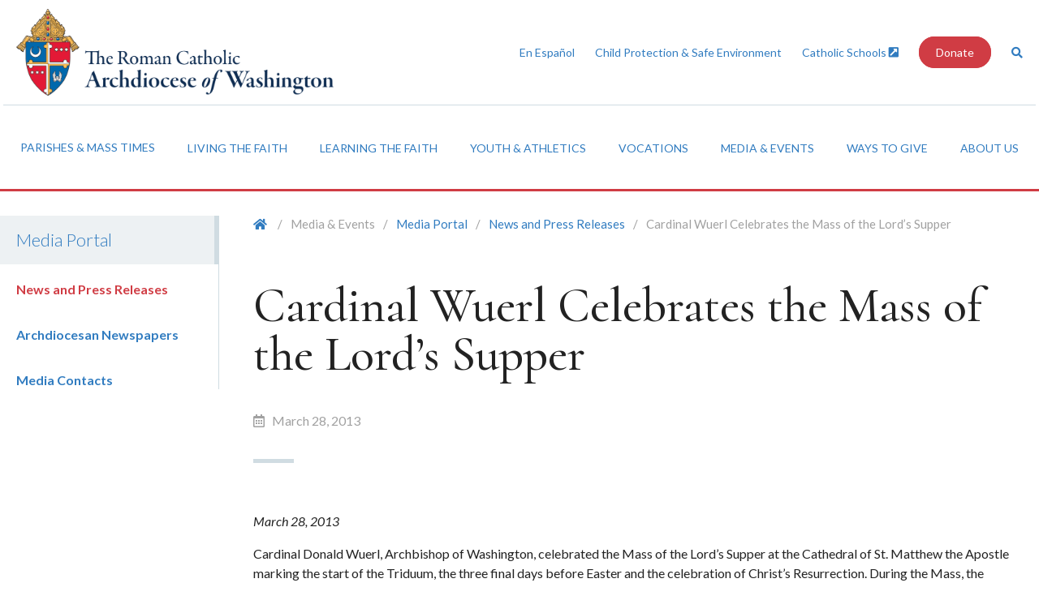

--- FILE ---
content_type: text/html; charset=UTF-8
request_url: https://adw.org/news/cardinal-wuerl-celebrates-the-mass-of-the-lords-supper/
body_size: 14279
content:
<!doctype html>
<!--[if lt IE 7]> <html class="lt-ie10 lt-ie9 lt-ie8 lt-ie7"> <![endif]-->
<!--[if IE 7]>    <html class="lt-ie10 lt-ie9 lt-ie8"> <![endif]-->
<!--[if IE 8]>    <html class="lt-ie10 lt-ie9"> <![endif]-->
<!--[if IE 9]>    <html class="lt-ie10"> <![endif]-->
<!--[if gt IE 9]><!--> <html lang="en"> <!--<![endif]-->
<head>
    <!-- Google Tag Manager -->
    <script>(function(w,d,s,l,i){w[l]=w[l]||[];w[l].push({'gtm.start':
    new Date().getTime(),event:'gtm.js'});var f=d.getElementsByTagName(s)[0],
    j=d.createElement(s),dl=l!='dataLayer'?'&l='+l:'';j.async=true;j.src=
    'https://www.googletagmanager.com/gtm.js?id='+i+dl;f.parentNode.insertBefore(j,f);
    })(window,document,'script','dataLayer','GTM-PCWRRSK');</script>
    <!-- End Google Tag Manager -->


    <link rel="shortcut icon" href="/favicon.ico?v=2">

    <meta charset="utf-8">
    <meta http-equiv="X-UA-Compatible" content="IE=edge">
    <meta name="viewport" content="width=device-width, initial-scale=1.0, maximum-scale=1.0, user-scalable=0" />
    <link rel="shortcut icon" href="/favicon.ico" />
    <title>Cardinal Wuerl Celebrates the Mass of the Lord’s Supper - Archdiocese of Washington</title>
    <link href="https://fonts.googleapis.com/css?family=Cormorant:500,500i|Lato:300,300i,400,400i,700,700i" rel="stylesheet">
    <link rel="stylesheet" href="https://use.fontawesome.com/releases/v5.0.10/css/all.css" integrity="sha384-+d0P83n9kaQMCwj8F4RJB66tzIwOKmrdb46+porD/OvrJ+37WqIM7UoBtwHO6Nlg" crossorigin="anonymous">
 <link rel="stylesheet" href="https://highland.tools/fa-override-padded.css" crossorigin="anonymous">
    <meta name='robots' content='index, follow, max-image-preview:large, max-snippet:-1, max-video-preview:-1' />
	<style>img:is([sizes="auto" i], [sizes^="auto," i]) { contain-intrinsic-size: 3000px 1500px }</style>
	
	<!-- This site is optimized with the Yoast SEO plugin v22.6 - https://yoast.com/wordpress/plugins/seo/ -->
	<meta name="description" content="The Archdiocese of Washington is home to over 620,000 Catholics, 139 parishes and 96 Catholic schools, located in Washington, DC, and five Maryland counties" />
	<link rel="canonical" href="https://adw.org/news/cardinal-wuerl-celebrates-the-mass-of-the-lords-supper/" />
	<meta property="og:locale" content="en_US" />
	<meta property="og:type" content="article" />
	<meta property="og:title" content="Cardinal Wuerl Celebrates the Mass of the Lord’s Supper - Archdiocese of Washington" />
	<meta property="og:description" content="The Archdiocese of Washington is home to over 620,000 Catholics, 139 parishes and 96 Catholic schools, located in Washington, DC, and five Maryland counties" />
	<meta property="og:url" content="https://adw.org/news/cardinal-wuerl-celebrates-the-mass-of-the-lords-supper/" />
	<meta property="og:site_name" content="Archdiocese of Washington" />
	<meta property="og:image" content="https://adw.org/wp-content/uploads/sites/2/2018/08/ADWHomePage-1024x571.png" />
	<meta property="og:image:width" content="1024" />
	<meta property="og:image:height" content="571" />
	<meta property="og:image:type" content="image/png" />
	<meta name="twitter:card" content="summary_large_image" />
	<script type="application/ld+json" class="yoast-schema-graph">{"@context":"https://schema.org","@graph":[{"@type":"WebPage","@id":"https://adw.org/news/cardinal-wuerl-celebrates-the-mass-of-the-lords-supper/","url":"https://adw.org/news/cardinal-wuerl-celebrates-the-mass-of-the-lords-supper/","name":"Cardinal Wuerl Celebrates the Mass of the Lord’s Supper - Archdiocese of Washington","isPartOf":{"@id":"https://adw.org/#website"},"datePublished":"2013-03-28T00:00:00+00:00","dateModified":"2013-03-28T00:00:00+00:00","description":"The Archdiocese of Washington is home to over 620,000 Catholics, 139 parishes and 96 Catholic schools, located in Washington, DC, and five Maryland counties","breadcrumb":{"@id":"https://adw.org/news/cardinal-wuerl-celebrates-the-mass-of-the-lords-supper/#breadcrumb"},"inLanguage":"en-US","potentialAction":[{"@type":"ReadAction","target":["https://adw.org/news/cardinal-wuerl-celebrates-the-mass-of-the-lords-supper/"]}]},{"@type":"BreadcrumbList","@id":"https://adw.org/news/cardinal-wuerl-celebrates-the-mass-of-the-lords-supper/#breadcrumb","itemListElement":[{"@type":"ListItem","position":1,"name":"Home","item":"https://adw.org/"},{"@type":"ListItem","position":2,"name":"Cardinal Wuerl Celebrates the Mass of the Lord’s Supper"}]},{"@type":"WebSite","@id":"https://adw.org/#website","url":"https://adw.org/","name":"Archdiocese of Washington","description":"","potentialAction":[{"@type":"SearchAction","target":{"@type":"EntryPoint","urlTemplate":"https://adw.org/?s={search_term_string}"},"query-input":"required name=search_term_string"}],"inLanguage":"en-US"}]}</script>
	<!-- / Yoast SEO plugin. -->


<link rel='dns-prefetch' href='//use.fontawesome.com' />
<link rel="alternate" type="application/rss+xml" title="Archdiocese of Washington &raquo; Cardinal Wuerl Celebrates the Mass of the Lord’s Supper Comments Feed" href="https://adw.org/news/cardinal-wuerl-celebrates-the-mass-of-the-lords-supper/feed/" />
<script type="text/javascript">
/* <![CDATA[ */
window._wpemojiSettings = {"baseUrl":"https:\/\/s.w.org\/images\/core\/emoji\/16.0.1\/72x72\/","ext":".png","svgUrl":"https:\/\/s.w.org\/images\/core\/emoji\/16.0.1\/svg\/","svgExt":".svg","source":{"concatemoji":"https:\/\/adw.org\/wp-includes\/js\/wp-emoji-release.min.js?ver=6.8.3"}};
/*! This file is auto-generated */
!function(s,n){var o,i,e;function c(e){try{var t={supportTests:e,timestamp:(new Date).valueOf()};sessionStorage.setItem(o,JSON.stringify(t))}catch(e){}}function p(e,t,n){e.clearRect(0,0,e.canvas.width,e.canvas.height),e.fillText(t,0,0);var t=new Uint32Array(e.getImageData(0,0,e.canvas.width,e.canvas.height).data),a=(e.clearRect(0,0,e.canvas.width,e.canvas.height),e.fillText(n,0,0),new Uint32Array(e.getImageData(0,0,e.canvas.width,e.canvas.height).data));return t.every(function(e,t){return e===a[t]})}function u(e,t){e.clearRect(0,0,e.canvas.width,e.canvas.height),e.fillText(t,0,0);for(var n=e.getImageData(16,16,1,1),a=0;a<n.data.length;a++)if(0!==n.data[a])return!1;return!0}function f(e,t,n,a){switch(t){case"flag":return n(e,"\ud83c\udff3\ufe0f\u200d\u26a7\ufe0f","\ud83c\udff3\ufe0f\u200b\u26a7\ufe0f")?!1:!n(e,"\ud83c\udde8\ud83c\uddf6","\ud83c\udde8\u200b\ud83c\uddf6")&&!n(e,"\ud83c\udff4\udb40\udc67\udb40\udc62\udb40\udc65\udb40\udc6e\udb40\udc67\udb40\udc7f","\ud83c\udff4\u200b\udb40\udc67\u200b\udb40\udc62\u200b\udb40\udc65\u200b\udb40\udc6e\u200b\udb40\udc67\u200b\udb40\udc7f");case"emoji":return!a(e,"\ud83e\udedf")}return!1}function g(e,t,n,a){var r="undefined"!=typeof WorkerGlobalScope&&self instanceof WorkerGlobalScope?new OffscreenCanvas(300,150):s.createElement("canvas"),o=r.getContext("2d",{willReadFrequently:!0}),i=(o.textBaseline="top",o.font="600 32px Arial",{});return e.forEach(function(e){i[e]=t(o,e,n,a)}),i}function t(e){var t=s.createElement("script");t.src=e,t.defer=!0,s.head.appendChild(t)}"undefined"!=typeof Promise&&(o="wpEmojiSettingsSupports",i=["flag","emoji"],n.supports={everything:!0,everythingExceptFlag:!0},e=new Promise(function(e){s.addEventListener("DOMContentLoaded",e,{once:!0})}),new Promise(function(t){var n=function(){try{var e=JSON.parse(sessionStorage.getItem(o));if("object"==typeof e&&"number"==typeof e.timestamp&&(new Date).valueOf()<e.timestamp+604800&&"object"==typeof e.supportTests)return e.supportTests}catch(e){}return null}();if(!n){if("undefined"!=typeof Worker&&"undefined"!=typeof OffscreenCanvas&&"undefined"!=typeof URL&&URL.createObjectURL&&"undefined"!=typeof Blob)try{var e="postMessage("+g.toString()+"("+[JSON.stringify(i),f.toString(),p.toString(),u.toString()].join(",")+"));",a=new Blob([e],{type:"text/javascript"}),r=new Worker(URL.createObjectURL(a),{name:"wpTestEmojiSupports"});return void(r.onmessage=function(e){c(n=e.data),r.terminate(),t(n)})}catch(e){}c(n=g(i,f,p,u))}t(n)}).then(function(e){for(var t in e)n.supports[t]=e[t],n.supports.everything=n.supports.everything&&n.supports[t],"flag"!==t&&(n.supports.everythingExceptFlag=n.supports.everythingExceptFlag&&n.supports[t]);n.supports.everythingExceptFlag=n.supports.everythingExceptFlag&&!n.supports.flag,n.DOMReady=!1,n.readyCallback=function(){n.DOMReady=!0}}).then(function(){return e}).then(function(){var e;n.supports.everything||(n.readyCallback(),(e=n.source||{}).concatemoji?t(e.concatemoji):e.wpemoji&&e.twemoji&&(t(e.twemoji),t(e.wpemoji)))}))}((window,document),window._wpemojiSettings);
/* ]]> */
</script>
<style id='wp-emoji-styles-inline-css' type='text/css'>

	img.wp-smiley, img.emoji {
		display: inline !important;
		border: none !important;
		box-shadow: none !important;
		height: 1em !important;
		width: 1em !important;
		margin: 0 0.07em !important;
		vertical-align: -0.1em !important;
		background: none !important;
		padding: 0 !important;
	}
</style>
<link rel='stylesheet' id='wp-block-library-css' href='https://adw.org/wp-includes/css/dist/block-library/style.min.css?ver=6.8.3' type='text/css' media='all' />
<style id='classic-theme-styles-inline-css' type='text/css'>
/*! This file is auto-generated */
.wp-block-button__link{color:#fff;background-color:#32373c;border-radius:9999px;box-shadow:none;text-decoration:none;padding:calc(.667em + 2px) calc(1.333em + 2px);font-size:1.125em}.wp-block-file__button{background:#32373c;color:#fff;text-decoration:none}
</style>
<link rel='stylesheet' id='sugar-calendar-block-style-css' href='https://adw.org/wp-content/plugins/sugar-calendar/src/Block/Calendar/build/style-index.css?ver=1.0.0' type='text/css' media='all' />
<link rel='stylesheet' id='sugar-calendar-event-list-block-style-css' href='https://adw.org/wp-content/plugins/sugar-calendar/src/Block/EventList/build/style-index.css?ver=1.0.0' type='text/css' media='all' />
<style id='global-styles-inline-css' type='text/css'>
:root{--wp--preset--aspect-ratio--square: 1;--wp--preset--aspect-ratio--4-3: 4/3;--wp--preset--aspect-ratio--3-4: 3/4;--wp--preset--aspect-ratio--3-2: 3/2;--wp--preset--aspect-ratio--2-3: 2/3;--wp--preset--aspect-ratio--16-9: 16/9;--wp--preset--aspect-ratio--9-16: 9/16;--wp--preset--color--black: #000000;--wp--preset--color--cyan-bluish-gray: #abb8c3;--wp--preset--color--white: #ffffff;--wp--preset--color--pale-pink: #f78da7;--wp--preset--color--vivid-red: #cf2e2e;--wp--preset--color--luminous-vivid-orange: #ff6900;--wp--preset--color--luminous-vivid-amber: #fcb900;--wp--preset--color--light-green-cyan: #7bdcb5;--wp--preset--color--vivid-green-cyan: #00d084;--wp--preset--color--pale-cyan-blue: #8ed1fc;--wp--preset--color--vivid-cyan-blue: #0693e3;--wp--preset--color--vivid-purple: #9b51e0;--wp--preset--gradient--vivid-cyan-blue-to-vivid-purple: linear-gradient(135deg,rgba(6,147,227,1) 0%,rgb(155,81,224) 100%);--wp--preset--gradient--light-green-cyan-to-vivid-green-cyan: linear-gradient(135deg,rgb(122,220,180) 0%,rgb(0,208,130) 100%);--wp--preset--gradient--luminous-vivid-amber-to-luminous-vivid-orange: linear-gradient(135deg,rgba(252,185,0,1) 0%,rgba(255,105,0,1) 100%);--wp--preset--gradient--luminous-vivid-orange-to-vivid-red: linear-gradient(135deg,rgba(255,105,0,1) 0%,rgb(207,46,46) 100%);--wp--preset--gradient--very-light-gray-to-cyan-bluish-gray: linear-gradient(135deg,rgb(238,238,238) 0%,rgb(169,184,195) 100%);--wp--preset--gradient--cool-to-warm-spectrum: linear-gradient(135deg,rgb(74,234,220) 0%,rgb(151,120,209) 20%,rgb(207,42,186) 40%,rgb(238,44,130) 60%,rgb(251,105,98) 80%,rgb(254,248,76) 100%);--wp--preset--gradient--blush-light-purple: linear-gradient(135deg,rgb(255,206,236) 0%,rgb(152,150,240) 100%);--wp--preset--gradient--blush-bordeaux: linear-gradient(135deg,rgb(254,205,165) 0%,rgb(254,45,45) 50%,rgb(107,0,62) 100%);--wp--preset--gradient--luminous-dusk: linear-gradient(135deg,rgb(255,203,112) 0%,rgb(199,81,192) 50%,rgb(65,88,208) 100%);--wp--preset--gradient--pale-ocean: linear-gradient(135deg,rgb(255,245,203) 0%,rgb(182,227,212) 50%,rgb(51,167,181) 100%);--wp--preset--gradient--electric-grass: linear-gradient(135deg,rgb(202,248,128) 0%,rgb(113,206,126) 100%);--wp--preset--gradient--midnight: linear-gradient(135deg,rgb(2,3,129) 0%,rgb(40,116,252) 100%);--wp--preset--font-size--small: 13px;--wp--preset--font-size--medium: 20px;--wp--preset--font-size--large: 36px;--wp--preset--font-size--x-large: 42px;--wp--preset--spacing--20: 0.44rem;--wp--preset--spacing--30: 0.67rem;--wp--preset--spacing--40: 1rem;--wp--preset--spacing--50: 1.5rem;--wp--preset--spacing--60: 2.25rem;--wp--preset--spacing--70: 3.38rem;--wp--preset--spacing--80: 5.06rem;--wp--preset--shadow--natural: 6px 6px 9px rgba(0, 0, 0, 0.2);--wp--preset--shadow--deep: 12px 12px 50px rgba(0, 0, 0, 0.4);--wp--preset--shadow--sharp: 6px 6px 0px rgba(0, 0, 0, 0.2);--wp--preset--shadow--outlined: 6px 6px 0px -3px rgba(255, 255, 255, 1), 6px 6px rgba(0, 0, 0, 1);--wp--preset--shadow--crisp: 6px 6px 0px rgba(0, 0, 0, 1);}:where(.is-layout-flex){gap: 0.5em;}:where(.is-layout-grid){gap: 0.5em;}body .is-layout-flex{display: flex;}.is-layout-flex{flex-wrap: wrap;align-items: center;}.is-layout-flex > :is(*, div){margin: 0;}body .is-layout-grid{display: grid;}.is-layout-grid > :is(*, div){margin: 0;}:where(.wp-block-columns.is-layout-flex){gap: 2em;}:where(.wp-block-columns.is-layout-grid){gap: 2em;}:where(.wp-block-post-template.is-layout-flex){gap: 1.25em;}:where(.wp-block-post-template.is-layout-grid){gap: 1.25em;}.has-black-color{color: var(--wp--preset--color--black) !important;}.has-cyan-bluish-gray-color{color: var(--wp--preset--color--cyan-bluish-gray) !important;}.has-white-color{color: var(--wp--preset--color--white) !important;}.has-pale-pink-color{color: var(--wp--preset--color--pale-pink) !important;}.has-vivid-red-color{color: var(--wp--preset--color--vivid-red) !important;}.has-luminous-vivid-orange-color{color: var(--wp--preset--color--luminous-vivid-orange) !important;}.has-luminous-vivid-amber-color{color: var(--wp--preset--color--luminous-vivid-amber) !important;}.has-light-green-cyan-color{color: var(--wp--preset--color--light-green-cyan) !important;}.has-vivid-green-cyan-color{color: var(--wp--preset--color--vivid-green-cyan) !important;}.has-pale-cyan-blue-color{color: var(--wp--preset--color--pale-cyan-blue) !important;}.has-vivid-cyan-blue-color{color: var(--wp--preset--color--vivid-cyan-blue) !important;}.has-vivid-purple-color{color: var(--wp--preset--color--vivid-purple) !important;}.has-black-background-color{background-color: var(--wp--preset--color--black) !important;}.has-cyan-bluish-gray-background-color{background-color: var(--wp--preset--color--cyan-bluish-gray) !important;}.has-white-background-color{background-color: var(--wp--preset--color--white) !important;}.has-pale-pink-background-color{background-color: var(--wp--preset--color--pale-pink) !important;}.has-vivid-red-background-color{background-color: var(--wp--preset--color--vivid-red) !important;}.has-luminous-vivid-orange-background-color{background-color: var(--wp--preset--color--luminous-vivid-orange) !important;}.has-luminous-vivid-amber-background-color{background-color: var(--wp--preset--color--luminous-vivid-amber) !important;}.has-light-green-cyan-background-color{background-color: var(--wp--preset--color--light-green-cyan) !important;}.has-vivid-green-cyan-background-color{background-color: var(--wp--preset--color--vivid-green-cyan) !important;}.has-pale-cyan-blue-background-color{background-color: var(--wp--preset--color--pale-cyan-blue) !important;}.has-vivid-cyan-blue-background-color{background-color: var(--wp--preset--color--vivid-cyan-blue) !important;}.has-vivid-purple-background-color{background-color: var(--wp--preset--color--vivid-purple) !important;}.has-black-border-color{border-color: var(--wp--preset--color--black) !important;}.has-cyan-bluish-gray-border-color{border-color: var(--wp--preset--color--cyan-bluish-gray) !important;}.has-white-border-color{border-color: var(--wp--preset--color--white) !important;}.has-pale-pink-border-color{border-color: var(--wp--preset--color--pale-pink) !important;}.has-vivid-red-border-color{border-color: var(--wp--preset--color--vivid-red) !important;}.has-luminous-vivid-orange-border-color{border-color: var(--wp--preset--color--luminous-vivid-orange) !important;}.has-luminous-vivid-amber-border-color{border-color: var(--wp--preset--color--luminous-vivid-amber) !important;}.has-light-green-cyan-border-color{border-color: var(--wp--preset--color--light-green-cyan) !important;}.has-vivid-green-cyan-border-color{border-color: var(--wp--preset--color--vivid-green-cyan) !important;}.has-pale-cyan-blue-border-color{border-color: var(--wp--preset--color--pale-cyan-blue) !important;}.has-vivid-cyan-blue-border-color{border-color: var(--wp--preset--color--vivid-cyan-blue) !important;}.has-vivid-purple-border-color{border-color: var(--wp--preset--color--vivid-purple) !important;}.has-vivid-cyan-blue-to-vivid-purple-gradient-background{background: var(--wp--preset--gradient--vivid-cyan-blue-to-vivid-purple) !important;}.has-light-green-cyan-to-vivid-green-cyan-gradient-background{background: var(--wp--preset--gradient--light-green-cyan-to-vivid-green-cyan) !important;}.has-luminous-vivid-amber-to-luminous-vivid-orange-gradient-background{background: var(--wp--preset--gradient--luminous-vivid-amber-to-luminous-vivid-orange) !important;}.has-luminous-vivid-orange-to-vivid-red-gradient-background{background: var(--wp--preset--gradient--luminous-vivid-orange-to-vivid-red) !important;}.has-very-light-gray-to-cyan-bluish-gray-gradient-background{background: var(--wp--preset--gradient--very-light-gray-to-cyan-bluish-gray) !important;}.has-cool-to-warm-spectrum-gradient-background{background: var(--wp--preset--gradient--cool-to-warm-spectrum) !important;}.has-blush-light-purple-gradient-background{background: var(--wp--preset--gradient--blush-light-purple) !important;}.has-blush-bordeaux-gradient-background{background: var(--wp--preset--gradient--blush-bordeaux) !important;}.has-luminous-dusk-gradient-background{background: var(--wp--preset--gradient--luminous-dusk) !important;}.has-pale-ocean-gradient-background{background: var(--wp--preset--gradient--pale-ocean) !important;}.has-electric-grass-gradient-background{background: var(--wp--preset--gradient--electric-grass) !important;}.has-midnight-gradient-background{background: var(--wp--preset--gradient--midnight) !important;}.has-small-font-size{font-size: var(--wp--preset--font-size--small) !important;}.has-medium-font-size{font-size: var(--wp--preset--font-size--medium) !important;}.has-large-font-size{font-size: var(--wp--preset--font-size--large) !important;}.has-x-large-font-size{font-size: var(--wp--preset--font-size--x-large) !important;}
:where(.wp-block-post-template.is-layout-flex){gap: 1.25em;}:where(.wp-block-post-template.is-layout-grid){gap: 1.25em;}
:where(.wp-block-columns.is-layout-flex){gap: 2em;}:where(.wp-block-columns.is-layout-grid){gap: 2em;}
:root :where(.wp-block-pullquote){font-size: 1.5em;line-height: 1.6;}
</style>
<link rel='stylesheet' id='dashicons-css' href='https://adw.org/wp-includes/css/dashicons.min.css?ver=6.8.3' type='text/css' media='all' />
<link rel='stylesheet' id='sc-feeds-terms-css' href='https://adw.org/wp-content/plugins/sugar-calendar/assets/pro/css/term-ical-ltr.css?ver=3.5.1' type='text/css' media='all' />
<link rel='stylesheet' id='style-css' href='https://adw.org/wp-content/themes/adw/assets/css/style.css?ver=1564694652' type='text/css' media='all' />
<link rel='stylesheet' id='bfa-font-awesome-css' href='https://use.fontawesome.com/releases/v5.15.4/css/all.css?ver=2.0.3' type='text/css' media='all' />
<link rel='stylesheet' id='bfa-font-awesome-v4-shim-css' href='https://use.fontawesome.com/releases/v5.15.4/css/v4-shims.css?ver=2.0.3' type='text/css' media='all' />
<style id='bfa-font-awesome-v4-shim-inline-css' type='text/css'>

			@font-face {
				font-family: 'FontAwesome';
				src: url('https://use.fontawesome.com/releases/v5.15.4/webfonts/fa-brands-400.eot'),
				url('https://use.fontawesome.com/releases/v5.15.4/webfonts/fa-brands-400.eot?#iefix') format('embedded-opentype'),
				url('https://use.fontawesome.com/releases/v5.15.4/webfonts/fa-brands-400.woff2') format('woff2'),
				url('https://use.fontawesome.com/releases/v5.15.4/webfonts/fa-brands-400.woff') format('woff'),
				url('https://use.fontawesome.com/releases/v5.15.4/webfonts/fa-brands-400.ttf') format('truetype'),
				url('https://use.fontawesome.com/releases/v5.15.4/webfonts/fa-brands-400.svg#fontawesome') format('svg');
			}

			@font-face {
				font-family: 'FontAwesome';
				src: url('https://use.fontawesome.com/releases/v5.15.4/webfonts/fa-solid-900.eot'),
				url('https://use.fontawesome.com/releases/v5.15.4/webfonts/fa-solid-900.eot?#iefix') format('embedded-opentype'),
				url('https://use.fontawesome.com/releases/v5.15.4/webfonts/fa-solid-900.woff2') format('woff2'),
				url('https://use.fontawesome.com/releases/v5.15.4/webfonts/fa-solid-900.woff') format('woff'),
				url('https://use.fontawesome.com/releases/v5.15.4/webfonts/fa-solid-900.ttf') format('truetype'),
				url('https://use.fontawesome.com/releases/v5.15.4/webfonts/fa-solid-900.svg#fontawesome') format('svg');
			}

			@font-face {
				font-family: 'FontAwesome';
				src: url('https://use.fontawesome.com/releases/v5.15.4/webfonts/fa-regular-400.eot'),
				url('https://use.fontawesome.com/releases/v5.15.4/webfonts/fa-regular-400.eot?#iefix') format('embedded-opentype'),
				url('https://use.fontawesome.com/releases/v5.15.4/webfonts/fa-regular-400.woff2') format('woff2'),
				url('https://use.fontawesome.com/releases/v5.15.4/webfonts/fa-regular-400.woff') format('woff'),
				url('https://use.fontawesome.com/releases/v5.15.4/webfonts/fa-regular-400.ttf') format('truetype'),
				url('https://use.fontawesome.com/releases/v5.15.4/webfonts/fa-regular-400.svg#fontawesome') format('svg');
				unicode-range: U+F004-F005,U+F007,U+F017,U+F022,U+F024,U+F02E,U+F03E,U+F044,U+F057-F059,U+F06E,U+F070,U+F075,U+F07B-F07C,U+F080,U+F086,U+F089,U+F094,U+F09D,U+F0A0,U+F0A4-F0A7,U+F0C5,U+F0C7-F0C8,U+F0E0,U+F0EB,U+F0F3,U+F0F8,U+F0FE,U+F111,U+F118-F11A,U+F11C,U+F133,U+F144,U+F146,U+F14A,U+F14D-F14E,U+F150-F152,U+F15B-F15C,U+F164-F165,U+F185-F186,U+F191-F192,U+F1AD,U+F1C1-F1C9,U+F1CD,U+F1D8,U+F1E3,U+F1EA,U+F1F6,U+F1F9,U+F20A,U+F247-F249,U+F24D,U+F254-F25B,U+F25D,U+F267,U+F271-F274,U+F279,U+F28B,U+F28D,U+F2B5-F2B6,U+F2B9,U+F2BB,U+F2BD,U+F2C1-F2C2,U+F2D0,U+F2D2,U+F2DC,U+F2ED,U+F328,U+F358-F35B,U+F3A5,U+F3D1,U+F410,U+F4AD;
			}
		
</style>
<!--n2css--><!--n2js--><script type="text/javascript" src="https://adw.org/wp-includes/js/jquery/jquery.min.js?ver=3.7.1" id="jquery-core-js"></script>
<script type="text/javascript" src="https://adw.org/wp-content/plugins/sugar-calendar/assets/lib/floating-ui/core-1.6.0.min.js?ver=1.6.0" id="floating-ui-core-js"></script>
<script type="text/javascript" src="https://adw.org/wp-content/plugins/sugar-calendar/assets/lib/floating-ui/dom-1.6.3.min.js?ver=1.6.3" id="floating-ui-dom-js"></script>
<script type="text/javascript" src="https://adw.org/wp-content/plugins/sugar-calendar/assets/lib/bootstrap-datepicker/bootstrap-datepicker.min.js?ver=1.10.0" id="bootstrap-datepicker-js"></script>
<script type="text/javascript" id="sugar-calendar-js-js-extra">
/* <![CDATA[ */
var sugar_calendar_obj = {"ajax_url":"https:\/\/adw.org\/wp-admin\/admin-ajax.php","nonce":"2d0fa7c563","strings":{"events_on":"Events on [Month Date]","this_month":"This Month","this_week":"This Week","today":"Today"},"settings":{"sow":1}};
/* ]]> */
</script>
<script type="text/javascript" src="https://adw.org/wp-content/plugins/sugar-calendar/assets/js/sugar-calendar.min.js?ver=3.5.1" id="sugar-calendar-js-js"></script>
<script type="text/javascript" id="sc-frontend-blocks-common-js-js-extra">
/* <![CDATA[ */
var sc_frontend_blocks_common_obj = {"ajax_url":"https:\/\/adw.org\/wp-admin\/admin-ajax.php","nonce":"9ce196fe2b","strings":{"this_week":"This Week"},"settings":{"sow":1}};
/* ]]> */
</script>
<script type="text/javascript" src="https://adw.org/wp-content/plugins/sugar-calendar/assets/js/frontend/blocks/common.min.js?ver=3.5.1" id="sc-frontend-blocks-common-js-js"></script>
<script type="text/javascript" id="sc-frontend-blocks-event-list-js-js-extra">
/* <![CDATA[ */
var SCEventListBlock = {"strings":{"no_events_criteria_based":"There are no events scheduled that match your criteria."}};
/* ]]> */
</script>
<script type="text/javascript" src="https://adw.org/wp-content/plugins/sugar-calendar/assets/js/frontend/blocks/event-list.min.js?ver=3.5.1" id="sc-frontend-blocks-event-list-js-js"></script>
<link rel="https://api.w.org/" href="https://adw.org/wp-json/" /><link rel="EditURI" type="application/rsd+xml" title="RSD" href="https://adw.org/xmlrpc.php?rsd" />
<link rel='shortlink' href='https://adw.org/?p=1187' />
<link rel="alternate" title="oEmbed (JSON)" type="application/json+oembed" href="https://adw.org/wp-json/oembed/1.0/embed?url=https%3A%2F%2Fadw.org%2Fnews%2Fcardinal-wuerl-celebrates-the-mass-of-the-lords-supper%2F" />
<link rel="alternate" title="oEmbed (XML)" type="text/xml+oembed" href="https://adw.org/wp-json/oembed/1.0/embed?url=https%3A%2F%2Fadw.org%2Fnews%2Fcardinal-wuerl-celebrates-the-mass-of-the-lords-supper%2F&#038;format=xml" />
        <style type="text/css">
            .sc_map_canvas img {
                max-width: none;
            }
        </style>
				<style type="text/css" id="wp-custom-css">
			.content-with-image--promo .content-with-image__content {width:auto}
		</style>
		</head>

<body class="wp-singular news-template-default single single-news postid-1187 wp-theme-adw">

    <!-- Google Tag Manager (noscript) -->
    <noscript><iframe src="https://www.googletagmanager.com/ns.html?id=GTM-PCWRRSK"
    height="0" width="0" style="display:none;visibility:hidden"></iframe></noscript>
    <!-- End Google Tag Manager (noscript) -->

    <header class="page-section page-section--site-header site-header" role="banner">

        <div class="container">

                        <div class="site-header__logo">
                <a href="https://adw.org/">
                    <img src="https://adw.org/wp-content/uploads/sites/2/2021/07/website-2021ADW-masthead-horizontal-The-Roman-CatholicADW-blue-FINAL-copy-1024x279.png" alt="Archdiocese of Washington">
                </a>
            </div>
            
            <div class="site-header__tools">

                <div class="site-header__tool-search-form search-form">
                    <form action="/">
                        <div class="search-form--input-wrap input-wrap">
                            <input title="Search" type="text" name="s" placeholder="Search..." />
                            <button><span class="hidden">Submit</span><i class="fa fa-search"></i></button>
                        </div>
                    </form>
                </div>
                                                <ul class="site-header__tool-links">

                                        <li class="site-header__tool-link site-header__tool-link--normal">
                        <a href="https://adw.org/es/hogar">En Español</a>
                    </li>
                                        <li class="site-header__tool-link site-header__tool-link--normal">
                        <a href="https://adw.org/about-us/resources/safeenvironment/">Child Protection & Safe Environment</a>
                    </li>
                                        <li class="site-header__tool-link site-header__tool-link--external">
                        <a href="https://adwcatholicschools.org">Catholic Schools&nbsp;<i class="fas fa-external-link-square-alt"></i></a>
                    </li>
                                        <li class="site-header__tool-link site-header__tool-link--button">
                        <a target="_blank" href="https://www.givecentral.org/adw2026web">Donate</a>
                    </li>
                    
                    <li class="site-header__tool-link">
                        <a href="#" class="search-toggle"><span class="hidden">Toggle Search</span><i class="fa fa-search"></i></a>
                    </li>

                </ul>
                
            </div>

        </div>

    </header>

    <div class="page-section page-section--primary-nav primary-nav" role="navigation" aria-label="Primary">

        <div class="container">
            <div class="primary-nav__toggle-container">
                <div class="primary-nav__toggle">

                    <a href="#">
                        <i class="fa fa-bars"></i>
                        <i class="fa fa-times"></i>
                        Menu
                    </a>

                </div>
                <div class="search-nav__toggle">

                    <a href="#">
                        <i class="fa fa-search"></i>
                        Search

                    </a>

                </div>
                
                    
                
                    
                
                    
                
                                        <div class="donate-nav__toggle">

                        <a href="https://www.givecentral.org/adw2026web" target="_blank"><i class="fas fa-heart"></i>Donate</a>

                    </div>
                    
                
            </div>

            <div class="primary-nav__menu-wrapper">

                <ul id="menu-primary-nav" class="menu"><li id="nav-menu-item-9" class="menu-item--depth-0 menu-item menu-item-type-custom menu-item-object-custom menu-item-has-children"><a href="#" class="menu-link main-menu-link">Parishes &#038; Mass Times</a>
<ul class="sub-menu sub-menu--depth-1">
	<li id="nav-menu-item-33" class="menu-item--depth-1 menu-item menu-item-type-post_type menu-item-object-page"><a href="https://adw.org/parishes-masses/parish-mass-finder/" class="menu-link sub-menu-link">Parish &#038; Mass Finder</a></li>
	<li id="nav-menu-item-18701" class="menu-item--depth-1 menu-item menu-item-type-custom menu-item-object-custom"><a href="https://adw.org/ways-to-give/support-a-parish-in-need-today/" class="menu-link sub-menu-link">Support a Parish</a></li>
	<li id="nav-menu-item-293" class="menu-item--depth-1 menu-item menu-item-type-post_type menu-item-object-page"><a href="https://adw.org/parishes-masses/sunday-tv-mass/" class="menu-link sub-menu-link">Sunday TV Mass</a></li>
	<li id="nav-menu-item-295" class="menu-item--depth-1 menu-item menu-item-type-post_type menu-item-object-page"><a href="https://adw.org/parishes-masses/directory/" class="menu-link sub-menu-link">Directory</a></li>
</ul>
</li>
<li id="nav-menu-item-10" class="menu-item--depth-0 menu--columns menu--six-columns menu--set-max-width menu-item menu-item-type-custom menu-item-object-custom menu-item-has-children"><a href="#" class="menu-link main-menu-link">Living the Faith</a>
<ul class="sub-menu sub-menu--depth-1">
	<li id="nav-menu-item-297" class="menu-item--depth-1 menu-item menu-item-type-post_type menu-item-object-page menu-item-has-children"><a href="https://adw.org/living-the-faith/marriage-family/" class="menu-link sub-menu-link">Marriage &amp; Family</a>
	<ul class="sub-menu sub-menu--depth-2">
		<li id="nav-menu-item-591" class="menu-item--depth-2 menu-item menu-item-type-post_type menu-item-object-page menu-item-has-children"><a href="https://adw.org/living-the-faith/marriage-family/visible-sign/" class="menu-link sub-menu-link">Marriage</a>
		<ul class="sub-menu sub-menu--depth-3">

			<ul class="sub-menu sub-menu--depth-4">
</li>
</li>
			</ul>
</li>
		</ul>
</li>
		<li id="nav-menu-item-313" class="menu-item--depth-2 menu-item menu-item-type-post_type menu-item-object-page menu-item-has-children"><a href="https://adw.org/living-the-faith/marriage-family/family/" class="menu-link sub-menu-link">Family</a>
		<ul class="sub-menu sub-menu--depth-3">
</li>
</li>
</li>
</li>
</li>
		</ul>
</li>
		<li id="nav-menu-item-35655" class="menu-item--depth-2 menu-item menu-item-type-custom menu-item-object-custom"><a href="https://adw.org/life-affirming-initiatives/" class="menu-link sub-menu-link">Life-Affirming Initiatives</a></li>
		<li id="nav-menu-item-11699" class="menu-item--depth-2 menu-item menu-item-type-post_type menu-item-object-page menu-item-has-children"><a href="https://adw.org/living-the-faith/marriage-family/consolation/" class="menu-link sub-menu-link">Consolation</a>
		<ul class="sub-menu sub-menu--depth-3">
</li>
</li>
</li>
		</ul>
</li>
	</ul>
</li>
	<li id="nav-menu-item-317" class="menu-item--depth-1 menu-item menu-item-type-post_type menu-item-object-page menu-item-has-children"><a href="https://adw.org/living-the-faith/evangelization/" class="menu-link sub-menu-link">Evangelization</a>
	<ul class="sub-menu sub-menu--depth-2">
		<li id="nav-menu-item-321" class="menu-item--depth-2 menu-item menu-item-type-post_type menu-item-object-page"><a href="https://adw.org/living-the-faith/evangelization/resources/" class="menu-link sub-menu-link">Efforts and Resources</a></li>
		<li id="nav-menu-item-65668" class="menu-item--depth-2 menu-item menu-item-type-post_type menu-item-object-page"><a href="https://adw.org/living-the-faith/evangelization/pastoral-planning/" class="menu-link sub-menu-link">Pastoral Planning</a></li>
		<li id="nav-menu-item-15331" class="menu-item--depth-2 menu-item menu-item-type-post_type menu-item-object-page menu-item-has-children"><a href="https://adw.org/about-us/who-we-are/missions/" class="menu-link sub-menu-link">Missions</a>
		<ul class="sub-menu sub-menu--depth-3">
</li>
</li>
</li>
</li>
</li>

			<ul class="sub-menu sub-menu--depth-4">
</li>
</li>
			</ul>
</li>
		</ul>
</li>
		<li id="nav-menu-item-45690" class="menu-item--depth-2 menu-item menu-item-type-post_type menu-item-object-page menu-item-has-children"><a href="https://adw.org/living-the-faith/evangelization/find-the-perfect-gift/" class="menu-link sub-menu-link">Find the Perfect Gift</a>
		<ul class="sub-menu sub-menu--depth-3">
</li>
</li>

			<ul class="sub-menu sub-menu--depth-4">
</li>
</li>
</li>
</li>
			</ul>
</li>
</li>
		</ul>
</li>
	</ul>
</li>
	<li id="nav-menu-item-337" class="menu-item--depth-1 menu-item menu-item-type-post_type menu-item-object-page menu-item-has-children"><a href="https://adw.org/living-the-faith/young-adult-campus-ministry/" class="menu-link sub-menu-link">Young Adult and Campus Ministry</a>
	<ul class="sub-menu sub-menu--depth-2">
		<li id="nav-menu-item-1008" class="menu-item--depth-2 menu-item menu-item-type-post_type menu-item-object-page"><a href="https://adw.org/living-the-faith/young-adult-campus-ministry/campus-ministry/" class="menu-link sub-menu-link">Campus Ministry</a></li>
		<li id="nav-menu-item-729" class="menu-item--depth-2 menu-item menu-item-type-post_type menu-item-object-page menu-item-has-children"><a href="https://adw.org/living-the-faith/young-adult-campus-ministry/parish-young-adult-communities/" class="menu-link sub-menu-link">Parish Young Adult Communities</a>
		<ul class="sub-menu sub-menu--depth-3">
</li>
</li>
</li>
</li>
</li>
</li>
</li>
		</ul>
</li>
		<li id="nav-menu-item-8350" class="menu-item--depth-2 menu-item menu-item-type-post_type menu-item-object-page"><a href="https://adw.org/living-the-faith/young-adult-campus-ministry/small-groups/" class="menu-link sub-menu-link">Small Groups</a></li>
		<li id="nav-menu-item-7232" class="menu-item--depth-2 menu-item menu-item-type-post_type menu-item-object-page"><a href="https://adw.org/living-the-faith/young-adult-campus-ministry/young-adult-events/" class="menu-link sub-menu-link">Young Adult Events</a></li>
	</ul>
</li>
	<li id="nav-menu-item-6957" class="menu-item--depth-1 menu-item menu-item-type-post_type menu-item-object-page menu-item-has-children"><a href="https://adw.org/living-the-faith/deaf-and-disabilities-ministries/" class="menu-link sub-menu-link">Deaf and Disabilities Ministry</a>
	<ul class="sub-menu sub-menu--depth-2">
		<li id="nav-menu-item-345" class="menu-item--depth-2 menu-item menu-item-type-post_type menu-item-object-page"><a href="https://adw.org/living-the-faith/deaf-and-disabilities-ministries/blind-awareness/" class="menu-link sub-menu-link">Blind Awareness</a></li>
		<li id="nav-menu-item-351" class="menu-item--depth-2 menu-item menu-item-type-post_type menu-item-object-page"><a href="https://adw.org/living-the-faith/deaf-and-disabilities-ministries/deaf-ministries/" class="menu-link sub-menu-link">Deaf Ministries</a></li>
		<li id="nav-menu-item-350" class="menu-item--depth-2 menu-item menu-item-type-post_type menu-item-object-page"><a href="https://adw.org/living-the-faith/deaf-and-disabilities-ministries/mental-illness/" class="menu-link sub-menu-link">Mental Illness</a></li>
		<li id="nav-menu-item-349" class="menu-item--depth-2 menu-item menu-item-type-post_type menu-item-object-page"><a href="https://adw.org/living-the-faith/deaf-and-disabilities-ministries/veterans-support/" class="menu-link sub-menu-link">Veterans Support</a></li>
	</ul>
</li>
	<li id="nav-menu-item-355" class="menu-item--depth-1 menu-item menu-item-type-post_type menu-item-object-page menu-item-has-children"><a href="https://adw.org/living-the-faith/our-cultures/" class="menu-link sub-menu-link">Our Cultures</a>
	<ul class="sub-menu sub-menu--depth-2">
		<li id="nav-menu-item-50425" class="menu-item--depth-2 menu-item menu-item-type-post_type menu-item-object-page"><a href="https://adw.org/living-the-faith/our-cultures/anti-racism-initiative/" class="menu-link sub-menu-link">Anti-Racism Initiative</a></li>
		<li id="nav-menu-item-354" class="menu-item--depth-2 menu-item menu-item-type-post_type menu-item-object-page"><a href="https://adw.org/living-the-faith/our-cultures/migrants-refugees/" class="menu-link sub-menu-link">Care for Migrants and Refugees</a></li>
		<li id="nav-menu-item-41426" class="menu-item--depth-2 menu-item menu-item-type-post_type menu-item-object-page"><a href="https://adw.org/living-the-faith/our-cultures/lay-movements/" class="menu-link sub-menu-link">Lay Movements and Organizations</a></li>
		<li id="nav-menu-item-59813" class="menu-item--depth-2 menu-item menu-item-type-post_type menu-item-object-page"><a href="https://adw.org/living-the-faith/our-cultures/cultural-events/" class="menu-link sub-menu-link">Cultural Events</a></li>
	</ul>
</li>
	<li id="nav-menu-item-365" class="menu-item--depth-1 menu-item menu-item-type-post_type menu-item-object-page menu-item-has-children"><a href="https://adw.org/living-the-faith/social-concerns/" class="menu-link sub-menu-link">Social Concerns</a>
	<ul class="sub-menu sub-menu--depth-2">
		<li id="nav-menu-item-879" class="menu-item--depth-2 menu-item menu-item-type-post_type menu-item-object-page menu-item-has-children"><a href="https://adw.org/living-the-faith/social-concerns/advocacy/" class="menu-link sub-menu-link">Advocacy</a>
		<ul class="sub-menu sub-menu--depth-3">
</li>
		</ul>
</li>
		<li id="nav-menu-item-61638" class="menu-item--depth-2 menu-item menu-item-type-post_type menu-item-object-page"><a href="https://adw.org/living-the-faith/social-concerns/care-for-creation/" class="menu-link sub-menu-link">Care for Creation</a></li>
		<li id="nav-menu-item-369" class="menu-item--depth-2 menu-item menu-item-type-post_type menu-item-object-page"><a href="https://adw.org/living-the-faith/social-concerns/faithful-citizenship/" class="menu-link sub-menu-link">Faithful Citizenship</a></li>
		<li id="nav-menu-item-63852" class="menu-item--depth-2 menu-item menu-item-type-post_type menu-item-object-page menu-item-has-children"><a href="https://adw.org/living-the-faith/social-concerns/honoring-those-enslaved/" class="menu-link sub-menu-link">Honoring Those Who Were Enslaved: Do Justice, Love Goodness, and Walk Humbly</a>
		<ul class="sub-menu sub-menu--depth-3">
</li>
</li>
</li>
</li>
</li>
</li>
		</ul>
</li>
		<li id="nav-menu-item-58375" class="menu-item--depth-2 menu-item menu-item-type-post_type menu-item-object-page"><a href="https://adw.org/living-the-faith/social-concerns/migrant-and-refugee-solidarity/" class="menu-link sub-menu-link">Migrant and Refugee Solidarity</a></li>
	</ul>
</li>
</ul>
</li>
<li id="nav-menu-item-287" class="menu-item--depth-0 menu--columns menu-item menu-item-type-custom menu-item-object-custom menu-item-has-children"><a href="#" class="menu-link main-menu-link">Learning the Faith</a>
<ul class="sub-menu sub-menu--depth-1">
	<li id="nav-menu-item-384" class="menu-item--depth-1 menu-item menu-item-type-post_type menu-item-object-page menu-item-has-children"><a href="https://adw.org/learning-the-faith/faith-formation/" class="menu-link sub-menu-link">Faith Formation</a>
	<ul class="sub-menu sub-menu--depth-2">
		<li id="nav-menu-item-764" class="menu-item--depth-2 menu-item menu-item-type-post_type menu-item-object-page"><a href="https://adw.org/learning-the-faith/faith-formation/ocia/" class="menu-link sub-menu-link">Becoming Catholic (OCIA)</a></li>
		<li id="nav-menu-item-633" class="menu-item--depth-2 menu-item menu-item-type-post_type menu-item-object-page"><a href="https://adw.org/learning-the-faith/faith-formation/parish-faith-formation/" class="menu-link sub-menu-link">Parish Faith Formation</a></li>
		<li id="nav-menu-item-389" class="menu-item--depth-2 menu-item menu-item-type-post_type menu-item-object-page"><a href="https://adw.org/learning-the-faith/faith-formation/certification/" class="menu-link sub-menu-link">Certification</a></li>
		<li id="nav-menu-item-5832" class="menu-item--depth-2 menu-item menu-item-type-post_type menu-item-object-page"><a href="https://adw.org/learning-the-faith/faith-formation/resources/" class="menu-link sub-menu-link">Resources</a></li>
	</ul>
</li>
	<li id="nav-menu-item-382" class="menu-item--depth-1 menu-item menu-item-type-post_type menu-item-object-page menu-item-has-children"><a href="https://adw.org/learning-the-faith/education/" class="menu-link sub-menu-link">Education</a>
	<ul class="sub-menu sub-menu--depth-2">
		<li id="nav-menu-item-6393" class="menu-item--depth-2 menu-item menu-item-type-custom menu-item-object-custom"><a href="https://adwcatholicschools.org/our-mission/" class="menu-link sub-menu-link">Catholic Schools</a></li>
		<li id="nav-menu-item-568" class="menu-item--depth-2 menu-item menu-item-type-post_type menu-item-object-page"><a href="https://adw.org/learning-the-faith/education/catholic-identity/" class="menu-link sub-menu-link">Catholic Identity</a></li>
	</ul>
</li>
</ul>
</li>
<li id="nav-menu-item-288" class="menu-item--depth-0 menu--columns menu-item menu-item-type-custom menu-item-object-custom menu-item-has-children"><a href="https://adwyouth.org/" class="menu-link main-menu-link">Youth &#038; Athletics</a>
<ul class="sub-menu sub-menu--depth-1">
	<li id="nav-menu-item-395" class="menu-item--depth-1 menu-item menu-item-type-post_type menu-item-object-page menu-item-has-children"><a href="https://adw.org/youth-sports/catholic-youth-organization-cyo/" class="menu-link sub-menu-link">Catholic Youth Organization and Youth Ministry</a>
	<ul class="sub-menu sub-menu--depth-2">
		<li id="nav-menu-item-46179" class="menu-item--depth-2 menu-item menu-item-type-post_type menu-item-object-page"><a href="https://adw.org/youth-mass-celebration/" class="menu-link sub-menu-link">Youth Mass for Life</a></li>
		<li id="nav-menu-item-36857" class="menu-item--depth-2 menu-item menu-item-type-post_type menu-item-object-page"><a href="https://adw.org/catholic-civil-dialogue-initiative/" class="menu-link sub-menu-link">Catholic Civil Dialogue Initiative</a></li>
	</ul>
</li>
</ul>
</li>
<li id="nav-menu-item-58931" class="menu-item--depth-0 menu--columns menu-item menu-item-type-custom menu-item-object-custom menu-item-has-children"><a href="#" class="menu-link main-menu-link">Vocations</a>
<ul class="sub-menu sub-menu--depth-1">
	<li id="nav-menu-item-59130" class="menu-item--depth-1 menu-item menu-item-type-post_type menu-item-object-page"><a href="https://adw.org/vocations/vocations/" class="menu-link sub-menu-link">Vocations</a></li>
	<li id="nav-menu-item-58929" class="menu-item--depth-1 menu-item menu-item-type-post_type menu-item-object-page"><a href="https://adw.org/living-the-faith/marriage-family/" class="menu-link sub-menu-link">Marriage</a></li>
	<li id="nav-menu-item-58924" class="menu-item--depth-1 menu-item menu-item-type-post_type menu-item-object-page"><a href="https://adw.org/vocations/pray-for-vocations/" class="menu-link sub-menu-link">Pray for Vocations</a></li>
	<li id="nav-menu-item-417" class="menu-item--depth-1 menu-item menu-item-type-post_type menu-item-object-page menu-item-has-children"><a href="https://adw.org/vocations/priesthood/" class="menu-link sub-menu-link">Priesthood</a>
	<ul class="sub-menu sub-menu--depth-2">
		<li id="nav-menu-item-60252" class="menu-item--depth-2 menu-item menu-item-type-post_type menu-item-object-page menu-item-has-children"><a href="https://adw.org/vocations/priesthood/ordination/" class="menu-link sub-menu-link">Priesthood Ordination</a>
		<ul class="sub-menu sub-menu--depth-3">
</li>
		</ul>
</li>
		<li id="nav-menu-item-774" class="menu-item--depth-2 menu-item menu-item-type-post_type menu-item-object-page"><a href="https://adw.org/vocations/priesthood/saint-john-paul-ii-seminary/" class="menu-link sub-menu-link">St. John Paul II Seminary</a></li>
		<li id="nav-menu-item-53747" class="menu-item--depth-2 menu-item menu-item-type-post_type menu-item-object-page"><a href="https://adw.org/vocations/vocations/redemptoris-mater-seminary/" class="menu-link sub-menu-link">Redemptoris Mater Seminary</a></li>
		<li id="nav-menu-item-14954" class="menu-item--depth-2 menu-item menu-item-type-post_type menu-item-object-page"><a href="https://adw.org/vocations/priesthood/apply-for-faculties/" class="menu-link sub-menu-link">Apply for Faculties</a></li>
	</ul>
</li>
	<li id="nav-menu-item-418" class="menu-item--depth-1 menu-item menu-item-type-post_type menu-item-object-page menu-item-has-children"><a href="https://adw.org/vocations/deacons/" class="menu-link sub-menu-link">Deacons</a>
	<ul class="sub-menu sub-menu--depth-2">
		<li id="nav-menu-item-769" class="menu-item--depth-2 menu-item menu-item-type-post_type menu-item-object-page"><a href="https://adw.org/vocations/deacons/formation-program/" class="menu-link sub-menu-link">Formation Program</a></li>
	</ul>
</li>
	<li id="nav-menu-item-416" class="menu-item--depth-1 menu-item menu-item-type-post_type menu-item-object-page menu-item-has-children"><a href="https://adw.org/vocations/consecrated-life/" class="menu-link sub-menu-link">Consecrated Life</a>
	<ul class="sub-menu sub-menu--depth-2">
		<li id="nav-menu-item-428" class="menu-item--depth-2 menu-item menu-item-type-post_type menu-item-object-page"><a href="https://adw.org/vocations/consecrated-life/womens-communities/" class="menu-link sub-menu-link">Women’s Communities</a></li>
		<li id="nav-menu-item-427" class="menu-item--depth-2 menu-item menu-item-type-post_type menu-item-object-page"><a href="https://adw.org/vocations/consecrated-life/mens-communities/" class="menu-link sub-menu-link">Men’s Communities</a></li>
	</ul>
</li>
</ul>
</li>
<li id="nav-menu-item-247" class="menu-item--depth-0 menu--columns menu-item menu-item-type-custom menu-item-object-custom menu-item-has-children current-menu-ancestor"><a href="#" class="menu-link main-menu-link">Media &#038; Events</a>
<ul class="sub-menu sub-menu--depth-1">
	<li id="nav-menu-item-250" class="menu-item--depth-1 menu-item menu-item-type-post_type menu-item-object-page menu-item-has-children current-menu-ancestor"><a href="https://adw.org/media-events/media-portal/" class="menu-link sub-menu-link">Media Portal</a>
	<ul class="sub-menu sub-menu--depth-2">
		<li id="nav-menu-item-256" class="menu-item--depth-2 menu-item menu-item-type-post_type menu-item-object-page current-menu-item"><a href="https://adw.org/media-events/media-portal/news-updates/" class="menu-link sub-menu-link">News and Press Releases</a></li>
		<li id="nav-menu-item-28799" class="menu-item--depth-2 menu-item menu-item-type-post_type menu-item-object-page"><a href="https://adw.org/media-events/media-portal/archdiocesan-newspapers/" class="menu-link sub-menu-link">Archdiocesan Newspapers</a></li>
		<li id="nav-menu-item-434" class="menu-item--depth-2 menu-item menu-item-type-post_type menu-item-object-page"><a href="https://adw.org/media-events/media-portal/media-contacts/" class="menu-link sub-menu-link">Media Contacts</a></li>
	</ul>
</li>
	<li id="nav-menu-item-255" class="menu-item--depth-1 menu-item menu-item-type-post_type menu-item-object-page menu-item-has-children"><a href="https://adw.org/media-events/events/" class="menu-link sub-menu-link">Events</a>
	<ul class="sub-menu sub-menu--depth-2">
		<li id="nav-menu-item-64884" class="menu-item--depth-2 menu-item menu-item-type-custom menu-item-object-custom"><a href="https://adw.org/event/virtual-introductory-class-about-natural-family-planning-jan/" class="menu-link sub-menu-link">Virtual Introductory Class About Natural Family Planning</a></li>
		<li id="nav-menu-item-64879" class="menu-item--depth-2 menu-item menu-item-type-custom menu-item-object-custom"><a href="https://adw.org/event/st-dymphna-mental-health-ministry-wednesdays-at-630-p-m/" class="menu-link sub-menu-link">Saint Dymphna Mental Health Ministry at Saint Ann’s</a></li>
		<li id="nav-menu-item-65914" class="menu-item--depth-2 menu-item menu-item-type-custom menu-item-object-custom"><a href="https://adw.org/event/national-day-of-prayer-for-the-african-american-and-african-family/" class="menu-link sub-menu-link">National Day of Prayer for the African American and African Family</a></li>
		<li id="nav-menu-item-65915" class="menu-item--depth-2 menu-item menu-item-type-custom menu-item-object-custom"><a href="https://adw.org/event/mass-saint-josephine-bakhita/" class="menu-link sub-menu-link">Mass Commemorating the Feast of St. Josephine Bakhita</a></li>
	</ul>
</li>
</ul>
</li>
<li id="nav-menu-item-290" class="menu-item--depth-0 menu--columns menu-item menu-item-type-custom menu-item-object-custom menu-item-has-children"><a href="#" class="menu-link main-menu-link">Ways to Give</a>
<ul class="sub-menu sub-menu--depth-1">
	<li id="nav-menu-item-20508" class="menu-item--depth-1 menu-item menu-item-type-post_type menu-item-object-page"><a href="https://adw.org/ways-to-give/programs-to-support/" class="menu-link sub-menu-link">Programs to Support</a></li>
	<li id="nav-menu-item-65206" class="menu-item--depth-1 menu-item menu-item-type-post_type menu-item-object-page menu-item-has-children"><a href="https://adw.org/ways-to-give/annual-appeal/" class="menu-link sub-menu-link">Annual Catholic Services Appeal</a>
	<ul class="sub-menu sub-menu--depth-2">
		<li id="nav-menu-item-65202" class="menu-item--depth-2 menu-item menu-item-type-post_type menu-item-object-page"><a href="https://adw.org/ways-to-give/annual-appeal/ways-to-give/" class="menu-link sub-menu-link">Ways to Give</a></li>
		<li id="nav-menu-item-65203" class="menu-item--depth-2 menu-item menu-item-type-post_type menu-item-object-page"><a href="https://adw.org/ways-to-give/annual-appeal/annual-appeal-faqs/" class="menu-link sub-menu-link">FAQs</a></li>
		<li id="nav-menu-item-65205" class="menu-item--depth-2 menu-item menu-item-type-post_type menu-item-object-page"><a href="https://adw.org/ways-to-give/annual-appeal/annual-appeal-parish-resources/" class="menu-link sub-menu-link">Parish Resources</a></li>
	</ul>
</li>
	<li id="nav-menu-item-53762" class="menu-item--depth-1 menu-item menu-item-type-post_type menu-item-object-page"><a href="https://adw.org/ways-to-give/retired-priests-collection/" class="menu-link sub-menu-link">Retired Priests Collection</a></li>
	<li id="nav-menu-item-16041" class="menu-item--depth-1 menu-item menu-item-type-post_type menu-item-object-page"><a href="https://adw.org/ways-to-give/smarter-ways-to-give/" class="menu-link sub-menu-link">Smarter Ways to Give</a></li>
</ul>
</li>
<li id="nav-menu-item-291" class="menu-item--depth-0 menu--columns menu-item menu-item-type-custom menu-item-object-custom menu-item-has-children"><a href="#" class="menu-link main-menu-link">About Us</a>
<ul class="sub-menu sub-menu--depth-1">
	<li id="nav-menu-item-489" class="menu-item--depth-1 menu-item menu-item-type-post_type menu-item-object-page menu-item-has-children"><a href="https://adw.org/about-us/resources/" class="menu-link sub-menu-link">Resources</a>
	<ul class="sub-menu sub-menu--depth-2">
		<li id="nav-menu-item-368" class="menu-item--depth-2 menu-item menu-item-type-post_type menu-item-object-page"><a href="https://adw.org/living-the-faith/social-concerns/volunteer/" class="menu-link sub-menu-link">Volunteer</a></li>
		<li id="nav-menu-item-311" class="menu-item--depth-2 menu-item menu-item-type-post_type menu-item-object-page menu-item-has-children"><a href="https://adw.org/about-us/resources/pregnant-need-help/" class="menu-link sub-menu-link">Pregnant? Need Help?</a>
		<ul class="sub-menu sub-menu--depth-3">
</li>
		</ul>
</li>
		<li id="nav-menu-item-309" class="menu-item--depth-2 menu-item menu-item-type-post_type menu-item-object-page"><a href="https://adw.org/about-us/resources/help-after-abortion/" class="menu-link sub-menu-link">Help After Abortion</a></li>
	</ul>
</li>
	<li id="nav-menu-item-468" class="menu-item--depth-1 menu-item menu-item-type-post_type menu-item-object-page menu-item-has-children"><a href="https://adw.org/about-us/who-we-are/" class="menu-link sub-menu-link">Who We Are</a>
	<ul class="sub-menu sub-menu--depth-2">
		<li id="nav-menu-item-59732" class="menu-item--depth-2 menu-item menu-item-type-post_type menu-item-object-page"><a href="https://adw.org/about-us/who-we-are/habemus-papam/" class="menu-link sub-menu-link">Pope Leo XIV</a></li>
		<li id="nav-menu-item-59253" class="menu-item--depth-2 menu-item menu-item-type-post_type menu-item-object-page"><a href="https://adw.org/about-us/who-we-are/pope-francis/" class="menu-link sub-menu-link">Pope Francis – In Memoriam</a></li>
		<li id="nav-menu-item-56067" class="menu-item--depth-2 menu-item menu-item-type-post_type menu-item-object-page menu-item-has-children"><a href="https://adw.org/about-us/who-we-are/robert-cardinal-mcelroy/" class="menu-link sub-menu-link">Robert Cardinal McElroy</a>
		<ul class="sub-menu sub-menu--depth-3">
</li>
</li>
		</ul>
</li>
		<li id="nav-menu-item-58290" class="menu-item--depth-2 menu-item menu-item-type-post_type menu-item-object-page menu-item-has-children"><a href="https://adw.org/about-us/who-we-are/cardinal-gregory/" class="menu-link sub-menu-link">Wilton Cardinal Gregory</a>
		<ul class="sub-menu sub-menu--depth-3">
</li>
		</ul>
</li>
		<li id="nav-menu-item-64712" class="menu-item--depth-2 menu-item menu-item-type-post_type menu-item-object-page menu-item-has-children"><a href="https://adw.org/about-us/who-we-are/donald-cardinal-wuerl/" class="menu-link sub-menu-link">Donald Cardinal Wuerl</a>
		<ul class="sub-menu sub-menu--depth-3">
</li>
		</ul>
</li>
		<li id="nav-menu-item-474" class="menu-item--depth-2 menu-item menu-item-type-post_type menu-item-object-page"><a href="https://adw.org/about-us/who-we-are/auxiliary-bishops/" class="menu-link sub-menu-link">Auxiliary Bishops</a></li>
		<li id="nav-menu-item-56062" class="menu-item--depth-2 menu-item menu-item-type-post_type menu-item-object-page"><a href="https://adw.org/about-us/who-we-are/former-archbishops/" class="menu-link sub-menu-link">Former Archbishops</a></li>
		<li id="nav-menu-item-472" class="menu-item--depth-2 menu-item menu-item-type-post_type menu-item-object-page"><a href="https://adw.org/about-us/who-we-are/historic-moments/" class="menu-link sub-menu-link">Historic Moments</a></li>
		<li id="nav-menu-item-483" class="menu-item--depth-2 menu-item menu-item-type-post_type menu-item-object-page"><a href="https://adw.org/about-us/who-we-are/financial-reports/" class="menu-link sub-menu-link">Financial Reports</a></li>
	</ul>
</li>
	<li id="nav-menu-item-495" class="menu-item--depth-1 menu-item menu-item-type-post_type menu-item-object-page menu-item-has-children"><a href="https://adw.org/about-us/resources/contact-us/" class="menu-link sub-menu-link">Contact Us</a>
	<ul class="sub-menu sub-menu--depth-2">
		<li id="nav-menu-item-482" class="menu-item--depth-2 menu-item menu-item-type-post_type menu-item-object-page menu-item-has-children"><a href="https://adw.org/about-us/who-we-are/archdiocesan-offices/" class="menu-link sub-menu-link">Archdiocesan Offices</a>
		<ul class="sub-menu sub-menu--depth-3">
</li>
</li>
</li>
</li>
</li>
</li>
</li>
</li>
</li>
</li>
</li>
</li>
</li>
</li>
</li>
</li>
</li>
</li>
</li>
</li>
</li>
</li>
</li>
</li>
</li>
</li>
</li>
</li>
</li>
</li>
</li>
</li>
</li>
		</ul>
</li>
		<li id="nav-menu-item-50691" class="menu-item--depth-2 menu-item menu-item-type-post_type menu-item-object-page"><a href="https://adw.org/about-us/resources/career-opportunities/" class="menu-link sub-menu-link">Employment Opportunities</a></li>
		<li id="nav-menu-item-55630" class="menu-item--depth-2 menu-item menu-item-type-post_type menu-item-object-page"><a href="https://adw.org/about-us/resources/safeenvironment/" class="menu-link sub-menu-link">Child Protection &amp; Safe Environment</a></li>
		<li id="nav-menu-item-499" class="menu-item--depth-2 menu-item menu-item-type-post_type menu-item-object-page"><a href="https://adw.org/about-us/resources/ethics-hotline/" class="menu-link sub-menu-link">Ethics Hotline</a></li>
		<li id="nav-menu-item-7186" class="menu-item--depth-2 menu-item menu-item-type-post_type menu-item-object-page"><a href="https://adw.org/about-us/resources/archives/" class="menu-link sub-menu-link">Archives</a></li>
	</ul>
</li>
</ul>
</li>
</ul>
                                <ul class="primary-nav__tool-links">

                                                                    <li class="primary-nav__tool-link primary-nav__tool-link--normal">
                            <a class="button" href="https://adw.org/es/hogar">En Español</a>
                        </li>
                                                                                            <li class="primary-nav__tool-link primary-nav__tool-link--normal">
                            <a class="button" href="https://adw.org/about-us/resources/safeenvironment/">Child Protection & Safe Environment</a>
                        </li>
                                                                                            <li class="primary-nav__tool-link primary-nav__tool-link--external">
                            <a class="button" href="https://adwcatholicschools.org">Catholic Schools</a>
                        </li>
                                                                                        
                </ul>
                
            </div>

            <div class="site-header__tool-search-form search-form">
                <form action="/">
                    <div class="search-form--input-wrap input-wrap">
                        <input title="Search" type="text" name="s" placeholder="Search..." />
                        <button><span class="hidden">Submit</span><i class="fa fa-search"></i></button>
                    </div>
                </form>
            </div>

        </div>

    </div>

    <div id="content" role="main" class="page-section--main">

<div class="page-layout post post--news">

    <div class="container">

                <div class="page-layout__sidebar">

            <ul class="sidebar-nav"><li id="nav-menu-item-250" class="menu-item--depth-0 menu-item menu-item-type-post_type menu-item-object-page menu-item-has-children current-menu-ancestor"><a href="https://adw.org/media-events/media-portal/" class="menu-link main-menu-link">Media Portal</a>
<ul class="sub-menu sub-menu--depth-1">
	<li id="nav-menu-item-256" class="menu-item--depth-1 menu-item menu-item-type-post_type menu-item-object-page current-menu-item"><a href="https://adw.org/media-events/media-portal/news-updates/" class="menu-link sub-menu-link">News and Press Releases</a></li>
	<li id="nav-menu-item-28799" class="menu-item--depth-1 menu-item menu-item-type-post_type menu-item-object-page"><a href="https://adw.org/media-events/media-portal/archdiocesan-newspapers/" class="menu-link sub-menu-link">Archdiocesan Newspapers</a></li>
	<li id="nav-menu-item-434" class="menu-item--depth-1 menu-item menu-item-type-post_type menu-item-object-page"><a href="https://adw.org/media-events/media-portal/media-contacts/" class="menu-link sub-menu-link">Media Contacts</a></li>
</ul>
</li>
<li id="nav-menu-item-255" class="menu-item--depth-0 menu-item menu-item-type-post_type menu-item-object-page menu-item-has-children"><a href="https://adw.org/media-events/events/" class="menu-link main-menu-link">Events</a>
<ul class="sub-menu sub-menu--depth-1">
	<li id="nav-menu-item-64884" class="menu-item--depth-1 menu-item menu-item-type-custom menu-item-object-custom"><a href="https://adw.org/event/virtual-introductory-class-about-natural-family-planning-jan/" class="menu-link sub-menu-link">Virtual Introductory Class About Natural Family Planning</a></li>
	<li id="nav-menu-item-64879" class="menu-item--depth-1 menu-item menu-item-type-custom menu-item-object-custom"><a href="https://adw.org/event/st-dymphna-mental-health-ministry-wednesdays-at-630-p-m/" class="menu-link sub-menu-link">Saint Dymphna Mental Health Ministry at Saint Ann’s</a></li>
	<li id="nav-menu-item-65914" class="menu-item--depth-1 menu-item menu-item-type-custom menu-item-object-custom"><a href="https://adw.org/event/national-day-of-prayer-for-the-african-american-and-african-family/" class="menu-link sub-menu-link">National Day of Prayer for the African American and African Family</a></li>
	<li id="nav-menu-item-65915" class="menu-item--depth-1 menu-item menu-item-type-custom menu-item-object-custom"><a href="https://adw.org/event/mass-saint-josephine-bakhita/" class="menu-link sub-menu-link">Mass Commemorating the Feast of St. Josephine Bakhita</a></li>
</ul>
</li>
</ul>
        </div>
        
        <div class="page-layout__content">

            
<div class="page-section page-section--breadcrumbs breadcrumbs">

    <div class="container">

        <a href="/" class="breadcrumbs__item breadcrumbs__item--home">
            <span class="hidden">Home</span><span class="fa fa-home"></span>
        </a><span class="breadcrumbs__delimiter">/</span><span class="breadcrumbs__item">Media &#038; Events</span><span class="breadcrumbs__delimiter">/</span><a class="breadcrumbs__item"  href="https://adw.org/media-events/media-portal/">Media Portal</a><span class="breadcrumbs__delimiter">/</span><a class="breadcrumbs__item"  href="https://adw.org/media-events/media-portal/news-updates/">News and Press Releases</a><span class="breadcrumbs__delimiter">/</span><span class="breadcrumbs__item">Cardinal Wuerl Celebrates the Mass of the Lord’s Supper</span>
    </div>

</div>


            
                <div class="page-section page-section--page-title page-title">

                    <div class="container">

                        <div class="page-title__wysiwyg-content wysiwyg-content">

                            <h1>Cardinal Wuerl Celebrates the Mass of the Lord’s Supper</h1>

                            <p class="post__byline byline">
                                <i class="far fa-calendar-alt"></i> March 28, 2013                            </p>

                        </div>

                    </div>
                </div>

            
            
            
                                <div class="page-section page-section--basic-content basic-content">

                    <div class="container">

                        <div class="basic-content__wysiwyg-content wysiwyg-content">

                            <p><i> March 28, 2013</i></p>
<p>Cardinal Donald Wuerl, Archbishop of Washington, celebrated the Mass of the Lord’s Supper at the Cathedral of St. Matthew the Apostle marking the start of the Triduum, the three final days before Easter and the celebration of Christ’s Resurrection. During the Mass, the Cardinal washed the feet of 12 people, just as Christ washed the feet of the apostles at the Last Supper.</p>
<p>In his homily, the Cardinal explained that the Mass of the Lord’s Supper was a retelling of the story of God’s love for each one of us. “By his passion and death — by his self offering on the cross, Jesus would show us his limitless love for the Father and for us. In his blood he would wash away all of our sins, all of our failure, everything that would keep us from God.”</p>
<p>The Cardinal told the congregation that Jesus knew that within one generation the story of his love and our redemption could be lost, so he established the Eucharist with the command, “Do this in remembrance of me.” “The Eucharist is not only the pledge and enduring sign of God’s love for us, of Christ’s love for us, but it is also an invitation to experience personally and intimately that love,” Cardinal Wuerl said.</p>
<p>The Cardinal also explained that the washing of the feet, like the Eucharist itself, is intended to help us once again hear the story of God’s love. “Lest we forget that a part of God’s love for us and our love for God is our love for one another, Jesus washed the feet of his Apostles. Everything is love. This action simply reminds us that God loves each of us and in that love he calls us to love one another,” he said.</p>
<p>He challenged everyone gathered to “think of all of the ways in which we are capable of showing love for others. Maybe not as dramatically as washing their feet but in a way that truly shows we care: by a word of forgiveness, by a gesture of welcome, by a sign of caring.”</p>
<p>After Mass, the Eucharist was moved in a solemn procession to a chapel for silent adoration, and the altar and sanctuary were stripped of all ornamentation in preparation of Good Friday, the day Christ died on the cross. Mass is not held in Catholic churches on Good Friday.</p>
<p style="text-align: center;">&#8212;</p>
<p><em>The Archdiocese of Washington is home to over 620,000 Catholics, 139 parishes and 97 Catholic schools, located in Washington, DC, and five Maryland counties: Calvert, Charles, Montgomery, Prince George’s and St. Mary’s.</em></p>
<p>Contact:<br />
Chieko Noguchi<br />
Office of Media and Public Relations<br />
301-853-4516<br />
<a href="/cdn-cgi/l/email-protection#395a5654544c57505a584d5056574a79585d4e17564b5e"><span class="__cf_email__" data-cfemail="d5b6bab8b8a0bbbcb6b4a1bcbabba695b4b1a2fbbaa7b2">[email&#160;protected]</span></a></p>

                        </div>

                    </div>
                </div>
                
                <div class="page-section page-section--post-tags post__tags">

                    <div class="container">

                        
                    </div>

                </div>

            
        </div>

    </div>

</div>

    <footer class="page-section page-section--site-footer site-footer" role="contentinfo">

        <div class="container">

            <div class="site-footer__branding">
                                                <img src="https://adw.org/wp-content/uploads/sites/2/2018/04/adw-coat-of-arms.png" alt="">
                            </div>

            <div class="site-footer__contact">

                                <h3>Contact ADW</h3>
                
                                                <ul class="site-footer__footer-contact-methods">

                                        <li class="site-footer__footer-contact-method">
                        <i class="fas fa-phone"></i>

                                                    Phone: 301.853.4500                                            </li>
                                        <li class="site-footer__footer-contact-method">
                        <i class="fas fa-fax"></i>

                                                    Fax: 301.853.5300                                            </li>
                                        <li class="site-footer__footer-contact-method">
                        <i class="fas fa-envelope"></i>

                                                <a href="https://adw.org/about-us/resources/contact-us/">
                                                    Email Us                                                </a>
                                            </li>
                                        <li class="site-footer__footer-contact-method">
                        <i class="fa fa-address-card	"></i>

                                                <a href="https://adw.org/about-us/resources/contact-us/">
                                                    Mailing Address                                                </a>
                                            </li>
                    
                </ul>
                
                                                <ul class="site-footer__social-links">

                                        <li class="site-footer__social-link">
                        <a href="https://www.facebook.com/adw.org/">
                            <span class="hidden">fab fa-facebook-f</span>
                            <i class="fa fab fa-facebook-f"></i>
                        </a>
                    </li>
                                        <li class="site-footer__social-link">
                        <a href="https://x.com/WashArchdiocese">
                            <span class="hidden">fab fa-twitter </span>
                            <i class="fa fab fa-twitter "></i>
                        </a>
                    </li>
                                        <li class="site-footer__social-link">
                        <a href="https://www.instagram.com/washarchdiocese/">
                            <span class="hidden">fab fa-instagram</span>
                            <i class="fa fab fa-instagram"></i>
                        </a>
                    </li>
                                        <li class="site-footer__social-link">
                        <a href="https://youtube.com/washarchdiocese">
                            <span class="hidden">fab fa-youtube</span>
                            <i class="fa fab fa-youtube"></i>
                        </a>
                    </li>
                                        <li class="site-footer__social-link">
                        <a href="https://adw.org/feed/?post_type=news">
                            <span class="hidden">fas fa-rss</span>
                            <i class="fa fas fa-rss"></i>
                        </a>
                    </li>
                    
                </ul>
                
                <div class="site-footer__additional-content site-footer__wysiwyg-content wysiwyg-content">
                                                        </div>

            </div>

            <div class="site-footer__nav">

                <ul id="menu-footer-menu" class="menu"><li id="menu-item-922" class="menu-item-has-children menu-item-hide-children menu-item menu-item-type-custom menu-item-object-custom menu-item-922"><a href="/about-us/who-we-are/archdiocesan-offices/">Archdiocesan Offices</a></li>
<li id="menu-item-218" class="menu-item menu-item-type-post_type menu-item-object-page menu-item-has-children menu-item-218"><a href="https://adw.org/additional-resources/">Additional Resources</a>
<ul class="sub-menu">
	<li id="menu-item-4774" class="menu-item menu-item-type-post_type menu-item-object-page menu-item-4774"><a href="https://adw.org/additional-resources/employee-resources/">Employee Resources</a></li>
	<li id="menu-item-220" class="menu-item menu-item-type-post_type menu-item-object-page menu-item-220"><a href="https://adw.org/additional-resources/faqs/">FAQs</a></li>
	<li id="menu-item-11079" class="menu-item menu-item-type-post_type menu-item-object-page menu-item-11079"><a href="https://adw.org/additional-resources/clergy-only/">Clergy Only</a></li>
	<li id="menu-item-4776" class="menu-item menu-item-type-post_type menu-item-object-page menu-item-4776"><a href="https://adw.org/additional-resources/parish-office-only/">Parish Office Only</a></li>
	<li id="menu-item-7330" class="menu-item menu-item-type-custom menu-item-object-custom menu-item-7330"><a href="https://secure.ethicspoint.com/domain/media/en/gui/33013/index.html">Ethics Hotline</a></li>
	<li id="menu-item-55642" class="menu-item menu-item-type-custom menu-item-object-custom menu-item-55642"><a href="https://adw.org/about-us/resources/safeenvironment/">Catholic Bishop Abuse Reporting Service</a></li>
</ul>
</li>
<li id="menu-item-222" class="menu-item menu-item-type-post_type menu-item-object-page menu-item-222"><a href="https://adw.org/privacy-policy/">Privacy Policy</a></li>
<li id="menu-item-221" class="menu-item menu-item-type-post_type menu-item-object-page menu-item-221"><a href="https://adw.org/terms-of-use/">Terms of Use</a></li>
</ul>
            </div>

        </div>

    </footer>

    <script data-cfasync="false" src="/cdn-cgi/scripts/5c5dd728/cloudflare-static/email-decode.min.js"></script><script type="speculationrules">
{"prefetch":[{"source":"document","where":{"and":[{"href_matches":"\/*"},{"not":{"href_matches":["\/wp-*.php","\/wp-admin\/*","\/wp-content\/uploads\/sites\/2\/*","\/wp-content\/*","\/wp-content\/plugins\/*","\/wp-content\/themes\/adw\/*","\/*\\?(.+)"]}},{"not":{"selector_matches":"a[rel~=\"nofollow\"]"}},{"not":{"selector_matches":".no-prefetch, .no-prefetch a"}}]},"eagerness":"conservative"}]}
</script>
<script type="text/javascript" src="https://adw.org/wp-includes/js/jquery/ui/core.min.js?ver=1.13.3" id="jquery-ui-core-js"></script>
<script type="text/javascript" src="https://adw.org/wp-includes/js/jquery/ui/mouse.min.js?ver=1.13.3" id="jquery-ui-mouse-js"></script>
<script type="text/javascript" src="https://adw.org/wp-includes/js/jquery/ui/sortable.min.js?ver=1.13.3" id="jquery-ui-sortable-js"></script>
<script type="text/javascript" id="sc-feeds-terms-js-extra">
/* <![CDATA[ */
var sc_feeds_vars = {"ui":"\n        <div class=\"sc-key-wrapper sc-google\">\n\n            <label class=\"sc-label\" for=\"sc-feed-url-google\">Google Calendar<\/label>\n\n            <span class=\"sc-url-wrapper\">\n\t\t\t<button class=\"sc-copy button-link dashicons dashicons-clipboard\" title=\"Copy\">\n\t\t\t\t<span class=\"screen-reader-text\">Copy<\/span>\n\t\t\t<\/button\n\n            ><input name=\"sc-feed-url-google\" readonly=\"readonly\" class=\"sc-feed\" value=\"https:\/\/www.google.com\/calendar\/render?cid=webcal%3A%2F%2Fadw.org%2Fcalendar%2Fics%2F\"\n\n                ><a href=\"https:\/\/www.google.com\/calendar\/render?cid=webcal%3A%2F%2Fadw.org%2Fcalendar%2Fics%2F\" target=\"_blank\" class=\"sc-visit button-link dashicons dashicons-external\" title=\"Visit\"><span class=\"screen-reader-text\">Visit<\/span><\/a>\n\t\t<\/span>\n\n        <\/div>\n\n\t\n        <div class=\"sc-key-wrapper sc-microsoft\">\n\n            <label class=\"sc-label\" for=\"sc-feed-url-microsoft\">Microsoft Outlook<\/label>\n\n            <span class=\"sc-url-wrapper\">\n\t\t\t<button class=\"sc-copy button-link dashicons dashicons-clipboard\" title=\"Copy\">\n\t\t\t\t<span class=\"screen-reader-text\">Copy<\/span>\n\t\t\t<\/button\n\n            ><input name=\"sc-feed-url-microsoft\" readonly=\"readonly\" class=\"sc-feed\" value=\"webcal:\/\/adw.org\/calendar\/ics\/\"\n\n                ><a href=\"webcal:\/\/adw.org\/calendar\/ics\/\" target=\"_blank\" class=\"sc-visit button-link dashicons dashicons-external\" title=\"Visit\"><span class=\"screen-reader-text\">Visit<\/span><\/a>\n\t\t<\/span>\n\n        <\/div>\n\n\t\n        <div class=\"sc-key-wrapper sc-apple\">\n\n            <label class=\"sc-label\" for=\"sc-feed-url-apple\">Apple Calendar<\/label>\n\n            <span class=\"sc-url-wrapper\">\n\t\t\t<button class=\"sc-copy button-link dashicons dashicons-clipboard\" title=\"Copy\">\n\t\t\t\t<span class=\"screen-reader-text\">Copy<\/span>\n\t\t\t<\/button\n\n            ><input name=\"sc-feed-url-apple\" readonly=\"readonly\" class=\"sc-feed\" value=\"webcal:\/\/adw.org\/calendar\/ics\/\"\n\n                ><a href=\"webcal:\/\/adw.org\/calendar\/ics\/\" target=\"_blank\" class=\"sc-visit button-link dashicons dashicons-external\" title=\"Visit\"><span class=\"screen-reader-text\">Visit<\/span><\/a>\n\t\t<\/span>\n\n        <\/div>\n\n\t\n        <div class=\"sc-key-wrapper sc-webcal\">\n\n            <label class=\"sc-label\" for=\"sc-feed-url-webcal\">WebCal<\/label>\n\n            <span class=\"sc-url-wrapper\">\n\t\t\t<button class=\"sc-copy button-link dashicons dashicons-clipboard\" title=\"Copy\">\n\t\t\t\t<span class=\"screen-reader-text\">Copy<\/span>\n\t\t\t<\/button\n\n            ><input name=\"sc-feed-url-webcal\" readonly=\"readonly\" class=\"sc-feed\" value=\"webcal:\/\/adw.org\/calendar\/ics\/\"\n\n                ><a href=\"webcal:\/\/adw.org\/calendar\/ics\/\" target=\"_blank\" class=\"sc-visit button-link dashicons dashicons-external\" title=\"Visit\"><span class=\"screen-reader-text\">Visit<\/span><\/a>\n\t\t<\/span>\n\n        <\/div>\n\n\t\n        <div class=\"sc-key-wrapper sc-download\">\n\n            <label class=\"sc-label\" for=\"sc-feed-url-download\">Download<\/label>\n\n            <span class=\"sc-url-wrapper\">\n\t\t\t<button class=\"sc-copy button-link dashicons dashicons-clipboard\" title=\"Copy\">\n\t\t\t\t<span class=\"screen-reader-text\">Copy<\/span>\n\t\t\t<\/button\n\n            ><input name=\"sc-feed-url-download\" readonly=\"readonly\" class=\"sc-feed\" value=\"https:\/\/adw.org\/calendar\/ics\/?download=1\"\n\n                ><a href=\"https:\/\/adw.org\/calendar\/ics\/?download=1\" target=\"_blank\" class=\"sc-visit button-link dashicons dashicons-external\" title=\"Visit\"><span class=\"screen-reader-text\">Visit<\/span><\/a>\n\t\t<\/span>\n\n        <\/div>\n\n\t\n        <div class=\"sc-key-wrapper sc-direct\">\n\n            <label class=\"sc-label\" for=\"sc-feed-url-direct\">Direct<\/label>\n\n            <span class=\"sc-url-wrapper\">\n\t\t\t<button class=\"sc-copy button-link dashicons dashicons-clipboard\" title=\"Copy\">\n\t\t\t\t<span class=\"screen-reader-text\">Copy<\/span>\n\t\t\t<\/button\n\n            ><input name=\"sc-feed-url-direct\" readonly=\"readonly\" class=\"sc-feed\" value=\"https:\/\/adw.org\/calendar\/ics\/\"\n\n                ><a href=\"https:\/\/adw.org\/calendar\/ics\/\" target=\"_blank\" class=\"sc-visit button-link dashicons dashicons-external\" title=\"Visit\"><span class=\"screen-reader-text\">Visit<\/span><\/a>\n\t\t<\/span>\n\n        <\/div>\n\n\t"};
/* ]]> */
</script>
<script type="text/javascript" src="https://adw.org/wp-content/plugins/sugar-calendar/assets/pro/js/pro-term-ical.min.js?ver=3.5.1" id="sc-feeds-terms-js"></script>
<script type="text/javascript" src="https://adw.org/wp-content/plugins/sugar-calendar/assets/pro/js/pro-modal.min.js?ver=3.5.1" id="sc-feeds-modal-js"></script>
<script type="text/javascript" src="https://adw.org/wp-content/themes/adw/assets/js/index.js?ver=1741208043" id="script-js"></script>
<script type="text/javascript">
(function() {
				var expirationDate = new Date();
				expirationDate.setTime( expirationDate.getTime() + 31536000 * 1000 );
				document.cookie = "pll_language=en; expires=" + expirationDate.toUTCString() + "; path=/; domain=adw.org; secure; SameSite=Lax";
			}());

</script>
<script>if ('undefined' != typeof FWP_HTTP) FWP_HTTP.lang = 'en';</script><script>if ('undefined' != typeof FWP_HTTP) FWP_HTTP.lang = 'en';</script>
<script>(function(){function c(){var b=a.contentDocument||a.contentWindow.document;if(b){var d=b.createElement('script');d.innerHTML="window.__CF$cv$params={r:'9c6d25271edf8cc1',t:'MTc2OTkwMzc4Mi4wMDAwMDA='};var a=document.createElement('script');a.nonce='';a.src='/cdn-cgi/challenge-platform/scripts/jsd/main.js';document.getElementsByTagName('head')[0].appendChild(a);";b.getElementsByTagName('head')[0].appendChild(d)}}if(document.body){var a=document.createElement('iframe');a.height=1;a.width=1;a.style.position='absolute';a.style.top=0;a.style.left=0;a.style.border='none';a.style.visibility='hidden';document.body.appendChild(a);if('loading'!==document.readyState)c();else if(window.addEventListener)document.addEventListener('DOMContentLoaded',c);else{var e=document.onreadystatechange||function(){};document.onreadystatechange=function(b){e(b);'loading'!==document.readyState&&(document.onreadystatechange=e,c())}}}})();</script></body>
</html>


--- FILE ---
content_type: application/javascript
request_url: https://adw.org/wp-content/plugins/sugar-calendar/assets/js/frontend/blocks/event-list.min.js?ver=3.5.1
body_size: 768
content:
var SugarCalendarBlocks=window.SugarCalendarBlocks||{};SugarCalendarBlocks.EventList=SugarCalendarBlocks.EventList||function(s){function e(e){this.$blockContainer=e,this.$baseContainer=e.find(".sugar-calendar-event-list-block__base-container"),this.controls=new SugarCalendarBlocks.Controls(e),this.$blockContainer.on("block:update",(e,t)=>{this.update(t)}),this.$blockContainer.on("block:filterDisplayedEvents",this.onFilterDisplayedEvents.bind(this)),this.$blockContainer.find(".sugar-calendar-event-list-block__footer__prev_btn").on("click",this.onPreviousWeekBtnClick.bind(this)),this.$blockContainer.find(".sugar-calendar-event-list-block__footer__next_btn").on("click",this.onNextWeekBtnClick.bind(this)),1===parseInt(this.controls.$formContainer.find('input[name="sc_visitor_tz_convert"]').val())&&this.update({})}e.prototype.update=function(e){SugarCalendarBlocks.hideAllPopovers();var t=void 0!==e.update_display&&e.update_display,e=void 0===e.action?"":e.action;let n=parseInt(this.$blockContainer.data("paged"),10)||1;"previous_week"===e?n--:"next_week"===e?n++:n=1;t={attributes:this.$blockContainer.data("attributes"),calendars:this.controls.getCalendarIds(),venues:this.controls.getVenueIds(),calendarsFilter:this.controls.getCalendarsFilter(),venuesFilter:this.controls.getVenuesFilter(),day:parseInt(this.controls.$formContainer.find('input[name="sc_day"]').val()),month:parseInt(this.controls.$formContainer.find('input[name="sc_month"]').val()),year:parseInt(this.controls.$formContainer.find('input[name="sc_year"]').val()),search:this.controls.$searchContainer.val(),display:this.controls.getDisplayMode(),visitor_tz_convert:parseInt(this.controls.$formContainer.find('input[name="sc_visitor_tz_convert"]').val()),visitor_tz:Intl.DateTimeFormat().resolvedOptions().timeZone,updateDisplay:t,paged:n,action:e};let a=this;s.post(sc_frontend_blocks_common_obj.ajax_url,{action:"sugar_calendar_event_list_block_update",block:t,nonce:sc_frontend_blocks_common_obj.nonce},function(e){e.success&&(a.controls.updateDate(e.data.date),a.$blockContainer.find(".sugar-calendar-block__view-heading").text(e.data.heading),a.$blockContainer.find(".sugar-calendar-block__view-heading-mobile").text(e.data.heading_mobile),a.$baseContainer.html(e.data.body),a.$blockContainer.trigger("block:filterDisplayedEvents"),"undefined"!=typeof SCTimeZones&&SCTimeZones.convertEventsTime(),void 0!==e.data.paged&&a.$blockContainer.data("paged",e.data.paged),void 0!==e.data.enable_next&&a.$blockContainer.find(".sugar-calendar-event-list-block__footer__next_btn").prop("disabled",!e.data.enable_next),void 0!==e.data.enable_previous)&&a.$blockContainer.find(".sugar-calendar-event-list-block__footer__prev_btn").prop("disabled",!e.data.enable_previous)})},e.prototype.onFilterDisplayedEvents=function(){let a=this.controls.getTimeOfDay(),o=this.controls.getDaysOfWeek(),e=this.controls.getDisplayMode(),i=!1;this.$blockContainer.find(`.sugar-calendar-event-list-block__${e}view__event`).each((e,t)=>{t=s(t);let n=!0;(0===o.length||0<s(o).filter(t.data("eventdays")).length)&&(0===a.length||0<s(a).filter(t.data("daydiv")).length)&&(n=!1,i=!0),n?t.addClass("sugar-calendar-block-hide-element"):t.removeClass("sugar-calendar-block-hide-element")});var t=this.$baseContainer.find(".sugar-calendar-block__base-container__no-events");i?(this.$baseContainer.find(".sugar-calendar-block__events-display-container").removeClass("sugar-calendar-block-hide-element"),0<t.length&&t.remove()):(this.$baseContainer.find(".sugar-calendar-block__events-display-container").addClass("sugar-calendar-block-hide-element"),0===t.length&&this.$baseContainer.prepend('<div class="sugar-calendar-block__base-container__no-events"><div class="sugar-calendar-block__base-container__no-events__msg">'+SCEventListBlock.strings.no_events_criteria_based+"</div></div>"))},e.prototype.onPreviousWeekBtnClick=function(){this.update({action:"previous_week"})},e.prototype.onNextWeekBtnClick=function(){this.update({action:"next_week"})};const t={init(){s(t.ready)},ready(){s(".sugar-calendar-event-list-block").each(function(){new e(s(this))})}};return t}((document,window,jQuery)),SugarCalendarBlocks.EventList.init();